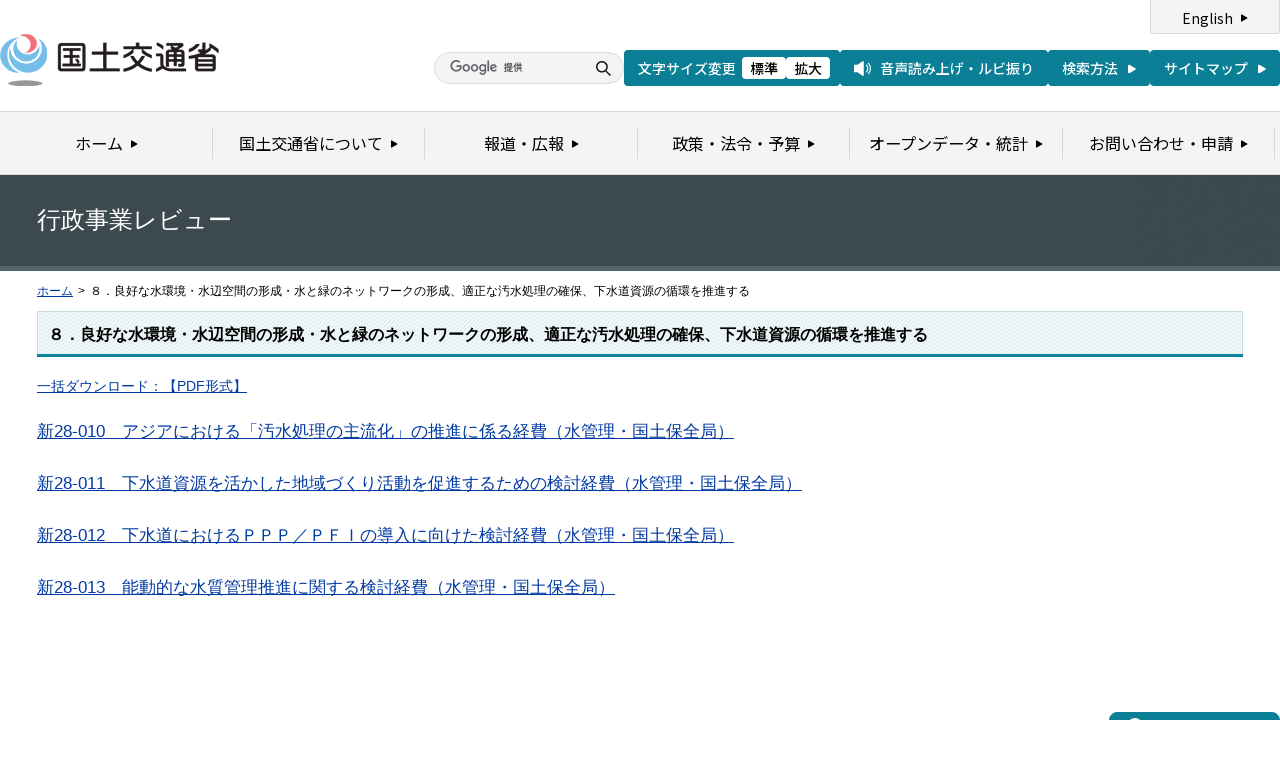

--- FILE ---
content_type: text/html
request_url: https://www.mlit.go.jp/page/kanbo05_hy_001067.html
body_size: 1648
content:
<?xml version="1.0" encoding="UTF-8"?>
<!DOCTYPE html PUBLIC "-//W3C//DTD XHTML 1.0 Transitional//EN" "http://www.w3.org/TR/xhtml1/DTD/xhtml1-transitional.dtd">
<html xmlns="http://www.w3.org/1999/xhtml" xml:lang="ja" lang="ja" dir="ltr">
<head>
<meta http-equiv="Content-Type" content="text/html; charset=UTF-8" />
<meta http-equiv="Content-Script-Type" content="text/javascript" />
<meta http-equiv="X-UA-Compatible" content="IE=edge">
<meta http-equiv="Content-Style-Type" content="text/css" />
<meta name="keywords" content="国土交通省,Ministry of Land, Infrastructure, Transport and Toursim" />
<meta name="description" content="国土交通省のウェブサイトです。政策、報道発表資料、統計情報、各種申請手続きに関する情報などを掲載しています。" />
<title>８．良好な水環境・水辺空間の形成・水と緑のネットワークの形成、適正な汚水処理の確保、下水道資源の循環を推進する - 国土交通省</title>
<meta name="copyright" content="(C) Copyright MLIT Japan. All Rights Reserved. " />
<meta name="format-detection" content="telephone=no" />
<meta name="viewport" content="width=device-width, initial-scale=1.0" />
<link rel="stylesheet" type="text/css" href="/com/17_cmn_layout.css" media="all and (min-width : 769px)" />
<link rel="stylesheet" type="text/css" href="/com/pc_layout.css" media="all and (min-width : 769px)" />
<link rel="stylesheet" type="text/css" href="/com/sp_layout.css" media="all and (max-width : 768px)" />
<link rel="stylesheet" type="text/css" href="/com/17_cmn_style.css" media="all" />
<link rel="stylesheet" type="text/css" href="/com/13_print.css" media="print">
<link rel="stylesheet" type="text/css" href="/com/13_kaiken_style.css" media="all" />
<link rel="stylesheet" type="text/css" href="/com/13_press_style.css" media="all" />
<link rel="stylesheet" type="text/css" href="/aly.css" media="all" />
<script type="text/javascript" src="/com/13_jquery.js"></script>
<script type="text/javascript" src="/com/17_header.js"></script>
<script type="text/javascript" src="/com/17_footer.js"></script>
<script type="text/javascript" src="/com/13_print.js"></script>
<script type="text/javascript" src="/com/13_common.js"></script>
<script type="text/javascript" src="/com/13_flatheights.js"></script>
<script type="text/javascript" src="/com/13_bukyokuImageChange.js"></script>
<script type="text/javascript" src="/com/13_minmax.js"></script>
<script type="text/javascript" src="/com/sp_common.js"></script>
</head>
<body id="gDef" class="lDef" onload="javascript:bukyokuImageChange('/common/000000030.gif');">
<!-- wrapper start --><div id="wrapper">


<!-- #header start -->
<script type="text/javascript">header();</script>
<!-- #header end -->


<!-- .pageTitle01 start --><div class="pageTitle01" id="bukyoku">
<h1>行政事業レビュー</h1>
<!-- .pageTitle01 end --></div>


<!-- #breadcrumb start --><div id="breadcrumb">
<ul>
<li class="home"><a href="/index_old.html">ホーム</a></li>
<li><span class="arrow">&gt;</span>８．良好な水環境・水辺空間の形成・水と緑のネットワークの形成、適正な汚水処理の確保、下水道資源の循環を推進する</li>
</ul>
<!-- #breadcrumb end --></div>


<!-- #contents start --><div id="contents">


<!-- 中コンテンツ -->
<!-- .section start --><div class="section">
<div class="titleType01">
<div class="titleInner">
<h2 class="title">８．良好な水環境・水辺空間の形成・水と緑のネットワークの形成、適正な汚水処理の確保、下水道資源の循環を推進する</h2>


<!-- /titleInner --></div>
<!-- /titleType01 --></div>

<a href="/common/001107967.pdf">一括ダウンロード：【PDF形式】</a><br />
<br />
<span class="aly_tx_l"><a href="/common/001103802.xlsx">新28-010　アジアにおける「汚水処理の主流化」の推進に係る経費（水管理・国土保全局）</a><br />
<br />
<a href="/common/001103835.xlsx">新28-011　下水道資源を活かした地域づくり活動を促進するための検討経費（水管理・国土保全局）</a><br />
<br />
<a href="/common/001103837.xlsx">新28-012　下水道におけるＰＰＰ／ＰＦＩの導入に向けた検討経費（水管理・国土保全局）</a><br />
<br />
<a href="/common/001103836.xlsx">新28-013　能動的な水質管理推進に関する検討経費（水管理・国土保全局）</a></span><br />
 
<!-- .section end --></div>


<!-- .section start --><div class="section">












<!-- .section end --></div>

<!-- .section start --><div class="section">

<!-- .section end --></div>


<!-- /中コンテンツ -->






<!-- #contents end --></div>


<div id="pageTopWrap">
<p class="pageTop"><a href="#wrapper"><img src="/common/000235489.gif" width="296" height="28" alt="ページの先頭に戻る" /></a></p>
<!-- /pageTopWrap --></div>


<!-- wrapper end --></div>


<!-- #footer start -->
<script type="text/javascript">footer();</script>
<!-- #footer end -->




</body>
</html>

--- FILE ---
content_type: application/javascript
request_url: https://www.mlit.go.jp/com/headfoot.js
body_size: 403
content:
/**
 * headfoot.js
 */

jQuery(document).ready(function($) {

$('.dropdown-nav > a')
.focus(function () {
  $(this).siblings(".sub-nav").addClass("is-focused");
})
.blur(function () {
  $(this).siblings(".sub-nav").removeClass("is-focused");
});

$(".sub-nav a")
.focus(function () {
  $(this).parents(".sub-nav").addClass("is-focused");
	$(this).closest(".dropdown-nav").addClass("is-active");
})
.blur(function () {
  $(this).parents(".sub-nav").removeClass("is-focused");
	$(this).closest(".dropdown-nav").removeClass("is-active");
});


$('.pagetop__btn a').click(function () {
	$('body,html').animate({
	scrollTop: 0
	}, 500);
	return false;
});



// SP メニュー
$('.header-btn .btn-menu').click(function(){
	if(!$('.gnav').is(':animated')) {
		$(this).toggleClass('is-open');
		$('.gnav').toggleClass('is-open');
	}
  if($('.header-btn .btn-search').hasClass('is-open')) {
    $('.header-btn .btn-search').removeClass('is-open');
    $('.header-search').removeClass('is-open');
  }
});
$('.header-btn .btn-search').click(function(){
	if(!$('.header-search').is(':animated')) {
		$(this).toggleClass('is-open');
		$('.header-search').toggleClass('is-open');
	}
  if($('.header-btn .btn-menu').hasClass('is-open')) {
    $('.header-btn .btn-menu').removeClass('is-open');
    $('.gnav').removeClass('is-open');
  }
});

$('.gnav__list > ul > li').each(function() {
	if($(this).children('.sub-nav').length){
		$(this).append('<div class="acd"></div>');
	} else {
		$(this).append('<div class="arw"></div>');
	}
});
$('.dropdown-nav .acd').click(function(){
	$(this).closest('li').toggleClass('is-open');
	$(this).toggleClass('is-open');
});


});

